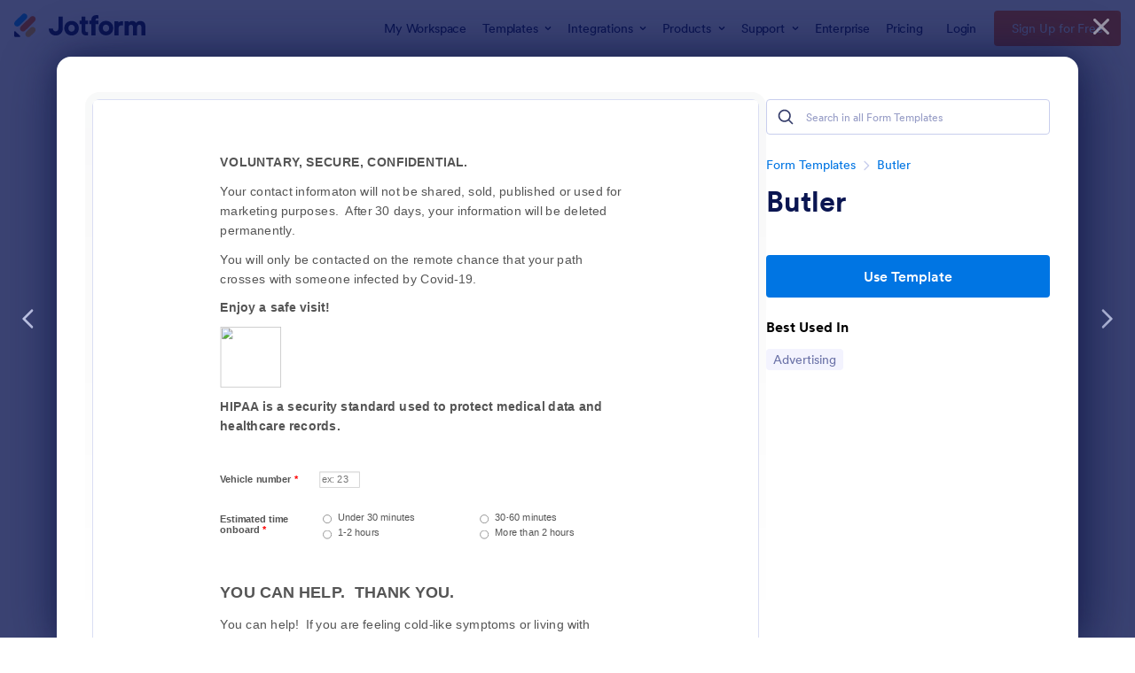

--- FILE ---
content_type: text/html; charset=UTF-8
request_url: https://www.jotform.com/form-templates/preview/201435764342149/classic&nofs&disableSmartEmbed=1
body_size: 9795
content:
<html style="overflow: hidden; scroll-behavior: smooth;" class="supernova" lang="en"><style type="text/css">body{
position:relative;
scroll-behavior: smooth;
opacity: 1 !important; /* some templates were hidden after window.load: https://www.jotform.com/form-templates/preview/240162793309053/classic&nofs */
margin: 0 !important;
padding: 16px !important;
}
body, html {
touch-action: auto
}
.jfCardForm .jfProgress {
bottom: 20px !important;
}
.jfCardForm .jfForm-backgroundOverlay,
.jfCardForm .jfForm-backgroundUnderlay {
height: 100%;
}
#CookieBanner,
.jfForm-fullscreen,
.jfQuestion-fullscreen,
.formFooter-wrapper,
.formFooter,
.error-navigation-container {
display: none !important;
}
.sr-only { position: absolute; width: 1px; height: 1px; padding: 0; margin: -1px; overflow: hidden; clip: rect(0, 0, 0, 0); border: 0; }
.jf-branding{display:none !important;}
.header-large h2.form-header {
font-size: 2em !important;
}
@media screen and (max-width: 768px) {
.form-all {
margin-top: 0 !important;
margin-bottom: 0 !important;
}
form {
margin: 0 !important;
}
}
/* product list bug fix */
@media screen and (max-width: 480px), screen and (max-device-width: 768px) and (orientation: portrait), screen and (max-device-width: 415px) and (orientation: landscape) {
.form-line[data-payment="true"] div[data-wrapper-react="true"] {
align-items: flex-start !important;
}
}
/* <END> product list bug fix */</style><head><meta name="viewport" content="width=device-width, initial-scale=1.0, maximum-scale=2.0, user-scalable=1"><meta name="googlebot" content="noindex,indexifembedded" /><meta name="robots" content="noindex,follow" /><link rel="alternate" type="application/json+oembed" href="https://www.jotform.com/oembed/?format=json&url=https%3A%2F%2Fform.jotform.com%2F201435764342149" title="oEmbed Form"><link rel="alternate" type="text/xml+oembed" href="https://www.jotform.com/oembed/?format=xml&url=https%3A%2F%2Fform.jotform.com%2F201435764342149" title="oEmbed Form"><link rel="shortcut icon" href="https://cdn.jotfor.ms/assets/img/favicons/favicon-2021-light%402x.png"><link rel="apple-touch-icon" href="https://cdn.jotfor.ms/assets/img/favicons/favicon-2021-light%402x.png"><title>Demo Form</title><link href="https://cdn.jotfor.ms/s/static/4215c66f0f3/static/formCss.css" rel="stylesheet" type="text/css" /><link type="text/css" rel="stylesheet" href="https://cdn.jotfor.ms/stylebuilder/static/form-common.css?v=60a7156
"/><style type="text/css">@media print{*{-webkit-print-color-adjust: exact !important;color-adjust: exact !important;}.form-section{display:inline!important}.form-pagebreak{display:none!important}.form-section-closed{height:auto!important}.page-section{position:initial!important}}</style><link type="text/css" rel="stylesheet" href="https://cdn.jotfor.ms/stylebuilder/static/form-layout/nova.css?v3.3.68458"/><link type="text/css" rel="stylesheet" href="https://cdn.jotfor.ms/s/static/4215c66f0f3/css/styles/payment/payment_feature.css?3.3.68458" /><style type="text/css">.form-label-left{
width:150px;
}
.form-line{
padding-top:12px;
padding-bottom:12px;
}
.form-label-right{
width:150px;
}
body, html{
margin:0;
padding:0;
background:#fff;
}
.form-all{
margin:0px auto;
padding-top:20px;
width:690px;
color:#555 !important;
font-family:"Lucida Grande", "Lucida Sans Unicode", "Lucida Sans", Verdana, sans-serif;
font-size:14px;
}
.form-radio-item label, .form-checkbox-item label, .form-grading-label, .form-header{
color: false;
}</style><style type="text/css" id="form-designer-style">/* Injected CSS Code */
/*PREFERENCES STYLE*/
.form-all {
font-family: Lucida Grande, sans-serif;
}
.form-all .qq-upload-button,
.form-all .form-submit-button,
.form-all .form-submit-reset,
.form-all .form-submit-print {
font-family: Lucida Grande, sans-serif;
}
.form-all .form-pagebreak-back-container,
.form-all .form-pagebreak-next-container {
font-family: Lucida Grande, sans-serif;
}
.form-header-group {
font-family: Lucida Grande, sans-serif;
}
.form-label {
font-family: Lucida Grande, sans-serif;
}
.form-label.form-label-auto {
display: inline-block;
float: left;
text-align: left;
}
.form-line {
margin-top: 12px;
margin-bottom: 12px;
}
.form-all {
max-width: 690px;
width: 100%;
}
.form-label.form-label-left,
.form-label.form-label-right,
.form-label.form-label-left.form-label-auto,
.form-label.form-label-right.form-label-auto {
width: 150px;
}
.form-all {
font-size: 14px
}
.form-all .qq-upload-button,
.form-all .qq-upload-button,
.form-all .form-submit-button,
.form-all .form-submit-reset,
.form-all .form-submit-print {
font-size: 14px
}
.form-all .form-pagebreak-back-container,
.form-all .form-pagebreak-next-container {
font-size: 14px
}
.supernova .form-all, .form-all {
background-color: #fff;
border: 1px solid transparent;
}
.form-all {
color: #555;
}
.form-header-group .form-header {
color: #555;
}
.form-header-group .form-subHeader {
color: #555;
}
.form-label-top,
.form-label-left,
.form-label-right,
.form-html,
.form-checkbox-item label,
.form-radio-item label {
color: #555;
}
.form-sub-label {
color: #6f6f6f;
}
.supernova {
background-color: undefined;
}
.supernova body {
background: transparent;
}
.form-textbox,
.form-textarea,
.form-radio-other-input,
.form-checkbox-other-input,
.form-captcha input,
.form-spinner input {
background-color: undefined;
}
.supernova {
background-image: none;
}
#stage {
background-image: none;
}
.form-all {
background-image: none;
}
.ie-8 .form-all:before { display: none; }
.ie-8 {
margin-top: auto;
margin-top: initial;
}
/*PREFERENCES STYLE*//*__INSPECT_SEPERATOR__*/
/* Injected CSS Code */</style><style type="text/css">body{ scroll-behavior: smooth; } body, html { touch-action: auto } .jfCardForm { overflow: hidden;} .jfCardForm .jfProgress { bottom: 20px !important; } .jfCardForm .jfForm-backgroundOverlay, .jfCardForm .jfForm-backgroundUnderlay { height: 100%; } .sr-only { position: absolute; width: 1px; height: 1px; padding: 0; margin: -1px; overflow: hidden; clip: rect(0, 0, 0, 0); border: 0; } html { -webkit-overflow-scrolling: touch; overflow: scroll; }body { height: 100%; overflow: scroll; }.form-line-error.donation_cont.form-validation-error, .form-line-error[data-type="control_paymentmethods"] {background: transparent !important;}.form-line-error.donation_cont .form-error-message, [data-type="control_paymentmethods"] .form-error-message {display:none;}.product-container-wrapper .form-sub-label-container{position:relative;}.product-container-wrapper .donation_currency {position: absolute;width: 46px;text-align: right;right: 10px !important;top: 10px;}.form-line-error.donation_cont.form-validation-error .form-radio+label:before, [data-type="control_paymentmethods"] .form-radio+label:before{border-color: rgba(195, 202, 216, 0.75) !important; box-shadow: none !important}</style><script type="text/javascript">document.addEventListener("DOMContentLoaded", function(test){
var user = {"username":"guest_1adab171a5e57251","name":null,"email":null,"website":null,"time_zone":null,"account_type":{"name":"GUEST","currency":"USD","limits":{"submissions":10,"overSubmissions":10,"sslSubmissions":10,"payments":1,"uploads":104857600,"tickets":0,"subusers":0,"api-daily-limit":100,"views":1000,"formCount":5,"hipaaCompliance":false,"emails":{"reminderEmailBlocks":1},"fieldPerForm":100,"totalSubmissions":500,"signedDocuments":1,"elementPerWorkflow":100,"aiAgents":5,"aiConversations":10,"aiSessions":1000,"aiPhoneCall":600,"aiKnowledgeBase":30000,"aiAgentSms":1},"prices":{"monthly":0,"yearly":0,"biyearly":0},"plimusIDs":{"monthly":0,"yearly":0,"biyearly":0},"planType":"2022","currentPlanType":"2022","isVisible":false},"status":null,"created_at":null,"updated_at":null,"region":null,"is_verified":null,"allowMyApps":true,"allowStoreBuilder":true,"allowSign":true,"allowSignPublicLinkV2":true,"conditionEngineBetaUser":false,"isNewValidation":false,"singleSubmissionViewBetaUser":false,"newInsertUpdateDataBetaUser":false,"isBackendFieldValidationEnabled":false,"isInputTableBetaUserEnabled":true,"submissionQViewerBetaUser":false,"isAppsLaunched":true,"allowInboxSubThread":false,"allowNewThankYouPage":false,"allowDigest":false,"allowAutoDeleteSubmissions":false,"isAppSubdomainAllowed":true,"branding21":"1","allowWorkflowFeatures":true,"allowAllSubmissions":false,"reactivationAnnouncement":false,"allowPageBuilder":false,"allowAcademy":true,"allowDonationBox":true,"allowNewCondition":false,"allowMixedListing":true,"headerShowUpgrade":false,"allowWorkflowV2":true,"workflowAIActionEnabled":false,"workflowTestRunEnabled":false,"isDefaultToolPromptEnable":false,"isPortalUserManagementBetaUserEnabled":true,"allowAIAgentFormFiller":true,"aiAgentBetaUser":true,"AIAgentBetaAccepted":"1","aiAgentReleased":true,"aiFormBuilderBetaUserAgreement":"1","allowPaymentReusableForEnterprise":false,"aiSupportAgentEnabled":true,"isNewFolderStructureAvailable":false,"isTeamLabelsEnabledUser":false,"canCreateAIFormTemplate":false,"isNewFormTransferEnabled":true,"allowAIFormDesigner":false,"isUseFormCreationAnimations":true,"isSmartPDFFormViewSelectionAllowed":false,"isAllowCreateDocumentWithAI":false,"salesforceAIAgentBetaUser":false,"isAIProductsBetaAgreementAccepted":false,"isAISubmissionDocumentUser":"1","teamsBetaUser":"0","allowEncryptionV2":true,"isFormBuilderNewShare":false,"ofacUser":false,"isSupportersAllowedToLoginOptionEnabled":true,"isNewSMTPFlowEnabled":true,"showNewBadgesForWorkflow":false,"limitEstimation":null,"notifications":[],"forceHipaaModal":false,"identifier":"74d3dd25c89d443d1e23333361d320d5","is2FAActive":false,"is2FAEnabled":false}
var userCreationDate = (user && user.created_at !== null) ? new Date(user.created_at) : null;
var signReleaseDate = new Date("2022-10-04");
var isGuestUser = !user || user.account_type.name === "GUEST";
var showSignWatermark = isGuestUser || userCreationDate.getTime() >= signReleaseDate.getTime();
// Mock _paypalCompleteJS as a constructor
window._paypalCompleteJS = function () {
this.initialization = function () {};
};
if (showSignWatermark) {
var signatureFields = document.querySelectorAll('[data-type="control_signature"]');
signatureFields.forEach(function(signatureField){
var inputArea = signatureField.querySelector(".signature-wrapper");
if (inputArea !== null) {
inputArea.style.position = "relative";
var div = document.createElement("div");
div.style = "position: absolute; bottom: 6px; right: 10px; font-size: 10px; font-family: Inter, sans-serif; pointer-events: none;";
var powerText = document.createElement("div");
powerText.innerText = "Powered by ";
var signSpan = document.createElement("span");
signSpan.style = "color: rgb(123, 182, 15); font-weight: 700;";
signSpan.innerText = "Jotform Sign";
powerText.appendChild(signSpan);
div.appendChild(powerText);
inputArea.appendChild(div);
}
});
}
if (document.querySelector("div.form-all") !== null){
var formOffset = window.getComputedStyle(document.querySelector("div.form-all"), ":before").getPropertyValue("top");
if(parseInt(formOffset.replace("px", "")) < 0){
document.querySelector("div.form-all").style.cssText = "margin-top:0 !important";
// document.querySelector("div.form-all").style.top = ( -1 * parseInt(formOffset.replace("px", "")) + "px");
document.querySelector("div.form-all").style.marginBottom = (-1 * parseInt(formOffset.replace("px", "")) + "px");
}
}
}, false);setInterval(function(){if (document.querySelectorAll("iframe").length) { document.querySelectorAll("iframe").forEach(function(embed, index){ embed.title = "Form Embed - " + (++index); }); } var form = document.querySelectorAll("form.jotform-form"); if(typeof form !== "undefined" && form && form.length){ form[0].setAttribute("action", "/form-templates/preview/thank-you/classic?"); form[0].setAttribute("method", "post"); } }, 1000); var _extScriptSources = '["https:\/\/cdn.jotfor.ms\/s\/static\/4215c66f0f3\/static\/prototype.forms.js","https:\/\/cdn.jotfor.ms\/s\/static\/4215c66f0f3\/static\/jotform.forms.js","https:\/\/cdn.jotfor.ms\/s\/umd\/2519b180cdf\/for-widgets-server.js","\/\/widgets.jotform.io\/getReferrer\/min\/scripts.min.js"]'; function loadInlineScripts(){	JotForm.newDefaultTheme = false;
JotForm.extendsNewTheme = false;
// {GPT_APP_SCRIPT}
JotForm.singleProduct = false;
JotForm.newPaymentUIForNewCreatedForms = false;
JotForm.texts = {"confirmEmail":"E-mail does not match","pleaseWait":"Please wait...","validateEmail":"You need to validate this e-mail","confirmClearForm":"Are you sure you want to clear the form","lessThan":"Your score should be less than or equal to","incompleteFields":"There are incomplete required fields. Please complete them.","required":"This field is required.","requireOne":"At least one field required.","requireEveryRow":"Every row is required.","requireEveryCell":"Every cell is required.","email":"Enter a valid e-mail address","alphabetic":"This field can only contain letters","numeric":"This field can only contain numeric values","alphanumeric":"This field can only contain letters and numbers.","cyrillic":"This field can only contain cyrillic characters","url":"This field can only contain a valid URL","currency":"This field can only contain currency values.","fillMask":"Field value must fill mask.","uploadExtensions":"You can only upload following files:","noUploadExtensions":"File has no extension file type (e.g. .txt, .png, .jpeg)","uploadFilesize":"File size cannot be bigger than:","uploadFilesizemin":"File size cannot be smaller than:","gradingScoreError":"Score total should only be less than or equal to","inputCarretErrorA":"Input should not be less than the minimum value:","inputCarretErrorB":"Input should not be greater than the maximum value:","maxDigitsError":"The maximum digits allowed is","minCharactersError":"The number of characters should not be less than the minimum value:","maxCharactersError":"The number of characters should not be more than the maximum value:","freeEmailError":"Free email accounts are not allowed","minSelectionsError":"The minimum required number of selections is ","maxSelectionsError":"The maximum number of selections allowed is ","pastDatesDisallowed":"Date must not be in the past.","dateLimited":"This date is unavailable.","dateInvalid":"This date is not valid. The date format is {format}","dateInvalidSeparate":"This date is not valid. Enter a valid {element}.","ageVerificationError":"You must be older than {minAge} years old to submit this form.","multipleFileUploads_typeError":"{file} has invalid extension. Only {extensions} are allowed.","multipleFileUploads_sizeError":"{file} is too large, maximum file size is {sizeLimit}.","multipleFileUploads_minSizeError":"{file} is too small, minimum file size is {minSizeLimit}.","multipleFileUploads_emptyError":"{file} is empty, please select files again without it.","multipleFileUploads_uploadFailed":"File upload failed, please remove it and upload the file again.","multipleFileUploads_onLeave":"The files are being uploaded, if you leave now the upload will be cancelled.","multipleFileUploads_fileLimitError":"Only {fileLimit} file uploads allowed.","dragAndDropFilesHere_infoMessage":"Drag and drop files here","chooseAFile_infoMessage":"Choose a file","maxFileSize_infoMessage":"Max. file size","generalError":"There are errors on the form. Please fix them before continuing.","generalPageError":"There are errors on this page. Please fix them before continuing.","wordLimitError":"Too many words. The limit is","wordMinLimitError":"Too few words. The minimum is","characterLimitError":"Too many Characters. The limit is","characterMinLimitError":"Too few characters. The minimum is","ccInvalidNumber":"Credit Card Number is invalid.","ccInvalidCVC":"CVC number is invalid.","ccInvalidExpireDate":"Expire date is invalid.","ccInvalidExpireMonth":"Expiration month is invalid.","ccInvalidExpireYear":"Expiration year is invalid.","ccMissingDetails":"Please fill up the credit card details.","ccMissingProduct":"Please select at least one product.","ccMissingDonation":"Please enter numeric values for donation amount.","disallowDecimals":"Please enter a whole number.","restrictedDomain":"This domain is not allowed","ccDonationMinLimitError":"Minimum amount is {minAmount} {currency}","requiredLegend":"All fields marked with * are required and must be filled.","geoPermissionTitle":"Permission Denied","geoPermissionDesc":"Check your browser's privacy settings.","geoNotAvailableTitle":"Position Unavailable","geoNotAvailableDesc":"Location provider not available. Please enter the address manually.","geoTimeoutTitle":"Timeout","geoTimeoutDesc":"Please check your internet connection and try again.","selectedTime":"Selected Time","formerSelectedTime":"Former Time","cancelAppointment":"Cancel Appointment","cancelSelection":"Cancel Selection","confirmSelection":"Confirm Selection","noSlotsAvailable":"No slots available","slotUnavailable":"{time} on {date} has been selected is unavailable. Please select another slot.","multipleError":"There are {count} errors on this page. Please correct them before moving on.","oneError":"There is {count} error on this page. Please correct it before moving on.","doneMessage":"Well done! All errors are fixed.","invalidTime":"Enter a valid time","doneButton":"Done","reviewSubmitText":"Review and Submit","nextButtonText":"Next","prevButtonText":"Previous","seeErrorsButton":"See Errors","notEnoughStock":"Not enough stock for the current selection","notEnoughStock_remainedItems":"Not enough stock for the current selection ({count} items left)","soldOut":"Sold Out","justSoldOut":"Just Sold Out","selectionSoldOut":"Selection Sold Out","subProductItemsLeft":"({count} items left)","startButtonText":"START","submitButtonText":"Submit","submissionLimit":"Sorry! Only one entry is allowed. <br> Multiple submissions are disabled for this form.","reviewBackText":"Back to Form","seeAllText":"See All","progressMiddleText":"of","fieldError":"field has an error.","error":"Error"};
JotForm.originalLanguage = "en";
JotForm.activeRedirect = "thankurl";
JotForm.uploadServerURL = "https://upload.jotform.com/upload";
JotForm.setConditions([{"action":[{"id":"action_1590258960048","visibility":"Show","isError":false,"field":"34"}],"id":"1590258986300","index":"2","link":"Any","priority":"2","terms":[{"id":"term_1590258960048","field":"20","operator":"equals","value":"YES","isError":false}],"type":"field"}]);	JotForm.clearFieldOnHide="disable";
JotForm.submitError="jumpToFirstError";
JotForm.init(function(){
/*INIT-START*/
JotForm.description('input_33', 'Your driver will be happy to assist you with this.');
/*INIT-END*/
});
setTimeout(function() {
JotForm.paymentExtrasOnTheFly([null,null,null,null,null,null,null,null,null,null,null,null,null,null,null,{"description":"","name":"yourContact","qid":"15","text":"Your contact info","type":"control_mixed"},null,null,null,null,{"description":"","name":"receiveEmail","qid":"20","text":"Receive email confirmation?","type":"control_yesno"},null,null,null,{"name":"typeA24","qid":"24","text":"Get Page URL","type":"control_widget"},{"name":"typeA25","qid":"25","text":"Referrer","type":"control_widget"},{"name":"typeA26","qid":"26","text":"","type":"control_widget"},null,null,{"name":"input29","qid":"29","text":"VOLUNTARY, SECURE, CONFIDENTIAL.\nYour contact informaton will not be shared, sold, published or used for marketing purposes.  After 30 days, your information will be deleted permanently.  \nYou will only be contacted on the remote chance that your path crosses with someone infected by Covid-19.  \nEnjoy a safe visit!\n\nHIPAA is a security standard used to protect medical data and healthcare records.  ","type":"control_text"},{"name":"ltpStyletextalign","qid":"30","text":"YOU CAN HELP.  THANK YOU.\nYou can help!  If you are feeling cold-like symptoms or living with someone who has Covid-19, then please postpone your visit until another time.  Early symptoms include fever, cough, loss of smell, and headache. Thank you!  \nBe well.  Take care.  Enjoy your time with Butler Transportation.","type":"control_text"},null,{"description":"","name":"estimatedTime","qid":"32","text":"Estimated time onboard","type":"control_radio"},{"description":"Your driver will be happy to assist you with this.","name":"vehicleNumber","qid":"33","subLabel":"","text":"Vehicle number","type":"control_number"},{"description":"","name":"receiveButler34","qid":"34","text":"Receive Butler Transportation email Newsletter?","type":"control_yesno"},{"name":"submit","qid":35,"text":"Submit","type":"control_button"}]);}, 20);
setTimeout(function()
{
function renderWidget()
{
var _cFieldFrame = document.getElementById("customFieldFrame_26");
if (_cFieldFrame)
{
_cFieldFrame.onload = function()
{
if (typeof widgetFrameLoaded !== 'undefined')
{
widgetFrameLoaded(26,
{
"formID": "201435764342149"
}, undefined,
{})
}
};
_cFieldFrame.src = "//widgets.jotform.io/getVisitorLocation/?qid=26&isOpenedInPortal=undefined&isOpenedInAgent=undefined&align=Left&ref=" +
encodeURIComponent(window.location.protocol + "//" + window.location.host) + '' + '' + '' +
'&injectCSS=' + encodeURIComponent(window.location.search.indexOf("ndt=1") > -1);
_cFieldFrame.addClassName("custom-field-frame-rendered");
}
}
if (false)
{
var _interval = setInterval(function()
{
var dataMode = document.querySelector('html').getAttribute('data-mode');
if (dataMode === 'fillMode')
{
renderWidget()
clearInterval(_interval);
}
}, 1000);
}
else
{
renderWidget();
}
}, 0);
var all_spc = document.querySelectorAll("form[id='201435764342149'] .si" + "mple" + "_spc");
for (var i = 0; i < all_spc.length; i++)
{
all_spc[i].value = "201435764342149-201435764342149";
}
}</script></head><body style="overflow-x:hidden;"><form class="jotform-form" onsubmit="return typeof testSubmitFunction !== 'undefined' && testSubmitFunction();" action="/form-templates/preview/thank-you/classic" method="post" name="form_201435764342149" id="201435764342149" accept-charset="utf-8" autocomplete="on"><input type="hidden" name="formID" value="201435764342149" /><input type="hidden" id="JWTContainer" value="" /><input type="hidden" id="cardinalOrderNumber" value="" /><input type="hidden" id="jsExecutionTracker" name="jsExecutionTracker" value="build-date-1769824316134" /><input type="hidden" id="submitSource" name="submitSource" value="unknown" /><input type="hidden" id="submitDate" name="submitDate" value="undefined" /><input type="hidden" id="buildDate" name="buildDate" value="1769824316134" /><input type="hidden" name="uploadServerUrl" value="https://upload.jotform.com/upload" /><div role="main" class="form-all"><ul class="form-section page-section" role="presentation"><li class="form-line" data-type="control_text" id="id_29"><div id="cid_29" class="form-input-wide"><div id="text_29" class="form-html" data-component="text" tabindex="-1"><p style="text-align: left;"><strong><span style="font-size: 14pt;">VOLUNTARY, SECURE, CONFIDENTIAL.</span></strong></p><p style="text-align: left;"><span style="font-size: 14pt;">Your contact informaton will not be shared, sold, published or used for marketing purposes.  After 30 days, your information will be deleted permanently.  </span></p><p style="text-align: left;"><span style="font-size: 14pt;">You will only be contacted on the remote chance that your path crosses with someone infected by Covid-19.  </span></p><p style="text-align: left;"><strong><span style="font-size: 14pt;">Enjoy a safe visit!</span></strong></p><p style="text-align: left;"><strong><span style="font-size: 14pt;"><img src="https://www.jotform.com/uploads/eatballard/form_files/HIPAA-Graphic-846x780.5ec44e396eb118.47383338.jpg" alt="" width="90" height="83" /></span></strong></p><p style="text-align: left;"><strong><span style="font-size: 14pt;">HIPAA is a security standard used to protect medical data and healthcare records.  </span></strong></p></div></div></li><li class="form-line jf-required" data-type="control_number" id="id_33"><label class="form-label form-label-left form-label-auto" id="label_33" for="input_33" aria-hidden="false"> Vehicle number<span class="form-required">*</span> </label><div id="cid_33" class="form-input jf-required"> <input type="number" id="input_33" name="q33_vehicleNumber" data-type="input-number" class=" form-number-input form-textbox validate[required]" data-defaultvalue="" style="width:60px" size="5" placeholder="ex: 23" data-component="number" aria-labelledby="label_33" aria-describedby="input_33-description" required="" step="any" value="" /> </div></li><li class="form-line jf-required" data-type="control_radio" id="id_32"><label class="form-label form-label-left form-label-auto" id="label_32" aria-hidden="false"> Estimated time onboard<span class="form-required">*</span> </label><div id="cid_32" class="form-input jf-required"><div class="form-multiple-column" data-columncount="2" role="group" aria-labelledby="label_32" data-component="radio"><span class="form-radio-item"><span class="dragger-item"></span><input aria-describedby="label_32" type="radio" class="form-radio validate[required]" id="input_32_0" name="q32_estimatedTime" required="" value="Under 30 minutes" /><label id="label_input_32_0" for="input_32_0">Under 30 minutes</label></span><span class="form-radio-item"><span class="dragger-item"></span><input aria-describedby="label_32" type="radio" class="form-radio validate[required]" id="input_32_1" name="q32_estimatedTime" required="" value="30-60 minutes" /><label id="label_input_32_1" for="input_32_1">30-60 minutes</label></span><span class="form-radio-item" style="clear:left"><span class="dragger-item"></span><input aria-describedby="label_32" type="radio" class="form-radio validate[required]" id="input_32_2" name="q32_estimatedTime" required="" value="1-2 hours" /><label id="label_input_32_2" for="input_32_2">1-2 hours</label></span><span class="form-radio-item"><span class="dragger-item"></span><input aria-describedby="label_32" type="radio" class="form-radio validate[required]" id="input_32_3" name="q32_estimatedTime" required="" value="More than 2 hours" /><label id="label_input_32_3" for="input_32_3">More than 2 hours</label></span></div></div></li><li class="form-line" data-type="control_text" id="id_30"><div id="cid_30" class="form-input-wide"><div id="text_30" class="form-html" data-component="text" tabindex="-1"><p style="text-align: left;"><strong><span style="font-size: 18pt;">YOU CAN HELP.  THANK YOU.</span></strong></p><p style="text-align: left;"><span style="font-size: 14pt;">You can help!  If you are feeling cold-like symptoms or living with someone who has Covid-19, then please postpone your visit until another time.  Early symptoms include fever, cough, loss of smell, and headache. Thank you!  </span></p><p style="text-align: left;"><span style="font-size: 14pt;">Be well.  Take care.  Enjoy your time with Butler Transportation.</span></p></div></div></li><li class="form-line" data-type="control_widget" id="id_24"><div id="cid_24" class=""><div style="width:100%;text-align:Left" data-component="widget-directEmbed"><div class="direct-embed-widgets get-form-page-url-widget " data-type="direct-embed" style="width:1px;min-height:50px"><input type='hidden' id='input_24' name='q24_typeA24' class='form-hidden getParentURL'></div></div></div></li><li class="form-line" data-type="control_widget" id="id_25"><div id="cid_25" class=""><div style="width:100%;text-align:Left" data-component="widget-directEmbed"><div class="direct-embed-widgets get-referrer-widget " data-type="direct-embed" style="width:50px;min-height:50px"><input type="hidden" id="input_25" name="q25_typeA25" class="form-hidden getRef"></div></div></div></li><li class="form-line" data-type="control_widget" id="id_26"><label class="form-label form-label-left form-label-auto" id="label_26" for="input_26" aria-hidden="true"><span class="sr-only">1</span></label><div id="cid_26" class="form-input"><div data-widget-name="Get Visitor Location" style="width:100%;text-align:Left;overflow-x:auto" data-component="widget-field"><iframe data-client-id="528f2d25cb95879e40000007" data-unique-id="" title="Get Visitor Location" frameBorder="0" scrolling="no" allowtransparency="true" allow="geolocation; microphone; camera; autoplay; encrypted-media; fullscreen" data-type="iframe" class="custom-field-frame" id="customFieldFrame_26" src="" style="max-width:400px;border:none;width:100%;height:1px" data-width="400" data-height="1"></iframe><div class="widget-inputs-wrapper"><input id="input_26" class="form-hidden form-widget " type="hidden" name="q26_typeA26" value="" /><input id="widget_settings_26" class="form-hidden form-widget-settings" type="hidden" data-version="2" value="%5B%7B%22name%22%3A%22inputBox%22%2C%22value%22%3A%22Hide%22%7D%2C%7B%22name%22%3A%22outputDetails%22%2C%22value%22%3A%22IP%2CCity%2CZip%20Code%2CLatitude%2CLongitude%2CTimezone%2CCountry%22%7D%5D" /></div></div></div></li><li class="form-line" data-type="control_button" id="id_35"><div id="cid_35" class="form-input-wide"><div data-align="auto" class="form-buttons-wrapper form-buttons-auto jsTest-button-wrapperField"><button id="input_35" type="submit" class="form-submit-button submit-button jf-form-buttons jsTest-submitField legacy-submit" data-component="button" data-content="">Submit</button></div></div></li><li style="display:none">Should be Empty: <input type="text" name="website" value="" type="hidden" /></li></ul></div><input type="hidden" class="simple_spc" id="simple_spc" name="simple_spc" value="201435764342149" /></form></body><script type="text/javascript">document.addEventListener("DOMContentLoaded", function(event) {
//remove form branding
if (typeof window.brandingFooter === 'object' && window.brandingFooter !== null) {
if (typeof window.brandingFooter.init === 'function') {
window.brandingFooter.init = function() {
return null;
};
}
for (const key in window.brandingFooter) {
if (typeof window.brandingFooter[key] === 'function') {
window.brandingFooter[key] = function() {
return null;
};
}
}
} else if (typeof window.brandingFooter === 'function') {
window.brandingFooter = function() {
return null;
};
}
//END remove form branding
var loaderRemoved = false;
try {
if (typeof window.top.Commons !== "undefined") {
window.top.Commons.showHideFormLoaderIndicators(true);
loaderRemoved = true;
}
} catch {
// Cannot access to window.top on the salesforce platform becouse of cross-origin
}
try {
if (!loaderRemoved && typeof window.parent.Embed !== "undefined") {
window.parent.Embed.hideFormLoaderIndicators();
loaderRemoved = true;
} else if (!loaderRemoved) {
var loaders = Array.from((window.parent.document || document).querySelectorAll("div.template-loader"));
loaders.forEach(function(loader) {
loader.style.display = "none";
});
if (typeof window.parent.loadJSFiles !== "undefined" ) {
window.parent.loadJSFiles();
}
}
} catch(e) {
// Cannot access to window.top on the becouse of cross-origin
}
});
var jfServerInterval = setInterval(function () {
if (typeof window.JotForm !== "undefined") {
JotForm.server = window.location.origin + "/server.php";
JotForm.getServerURL = function() {
JotForm.server = window.location.origin + "/server.php";
}
window.clearInterval(jfServerInterval);
}
}, 100);
let previewContainer = document.querySelector("body");
function loadJSFiles() {
if (!window.isExtScriptSourcesLoaded) {
var sources = JSON.parse(window._extScriptSources);
if (sources && sources.length) {
loadScriptSequentially(sources, 0).then(() => {
loadInlineScripts();
});
} else {
loadInlineScripts();
}
window.isExtScriptSourcesLoaded = true;
}
}
function loadScriptSequentially(sources, index) {
return new Promise((resolve, reject) => {
if (index >= sources.length) {
setTimeout(() => {
window.document.dispatchEvent(new Event("DOMContentLoaded", {
bubbles: true,
cancelable: true
}));
}, 300);
resolve();
return;
}
let script = document.createElement('script');
script.src = sources[index];
script.onload = () => {
if (sources[index].includes('sortingProducts.js')) {
setTimeout(() => {
initSortingProductsLoad();
}, 600);
}
loadScriptSequentially(sources, index + 1).then(resolve).catch(reject);
};
script.onerror = reject;
document.getElementsByTagName('head')[0].appendChild(script);
});
}
function loadAppDirectoryAssets() {
try {
if (typeof window.parent.wlaSourceList == "undefined") {
return;
}
window.parent.wlaSourceList.push({type: 'JS', url: "https://cdn.jotfor.ms/landings/assets/js/form-templates/min/core-min.js?v=1769763746"});
window.parent.wlaSourceList.push({type: 'JS', url: "https://cdn.jotfor.ms/s/umd/3ef46c9106a/for-actions.js?v=1769763746"});
if (typeof window.parent.loadAfter !== "function") {
return;
}
window.parent.loadAfter(window.parent.wlaSourceList);
} catch {
// Cannot access to window.top on the becouse of cross-origin
}
}
if(('ontouchstart' in window) || (navigator.maxTouchPoints > 0) || (navigator.msMaxTouchPoints > 0)) {
previewContainer.addEventListener("touchstart", function _listener(event) {
const cookieBanner = document.querySelector('#CookieBanner');
if (cookieBanner && cookieBanner.contains(event.target)) {
return;
}
previewContainer.removeEventListener("touchstart", _listener, true);
loadJSFiles();
loadAppDirectoryAssets();
}, true);
}
previewContainer.addEventListener("mouseenter", function _listener( event ) {
previewContainer.removeEventListener("mouseenter", _listener, true);
loadJSFiles();
loadAppDirectoryAssets();
}, true);</script></html>